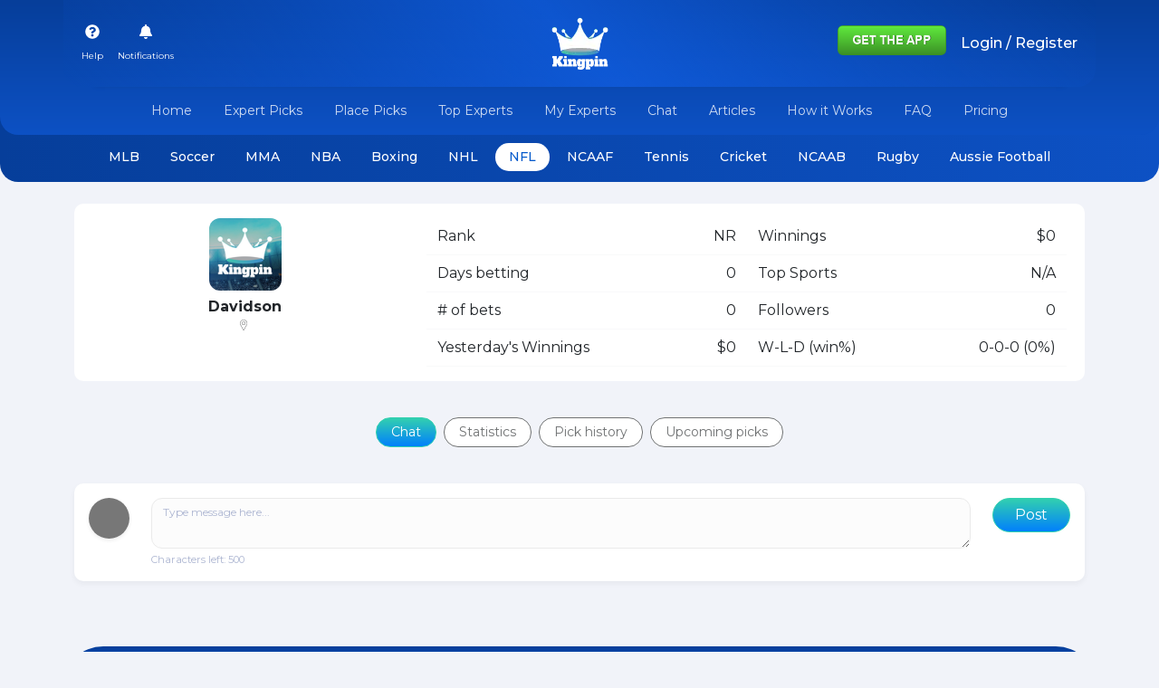

--- FILE ---
content_type: text/plain; charset=UTF-8
request_url: https://kingpin.pro:8443/socket.io/?EIO=4&transport=polling&t=PlILI6Y&sid=0uHgHzPo6WvkXU6jAAmU
body_size: -293
content:
40{"sid":"JCqngA8pq5B5sJ6aAAmV"}

--- FILE ---
content_type: text/plain; charset=UTF-8
request_url: https://kingpin.pro:8443/socket.io/?EIO=4&transport=polling&t=PlILHrg
body_size: -68
content:
0{"sid":"0uHgHzPo6WvkXU6jAAmU","upgrades":["websocket"],"pingInterval":25000,"pingTimeout":20000}